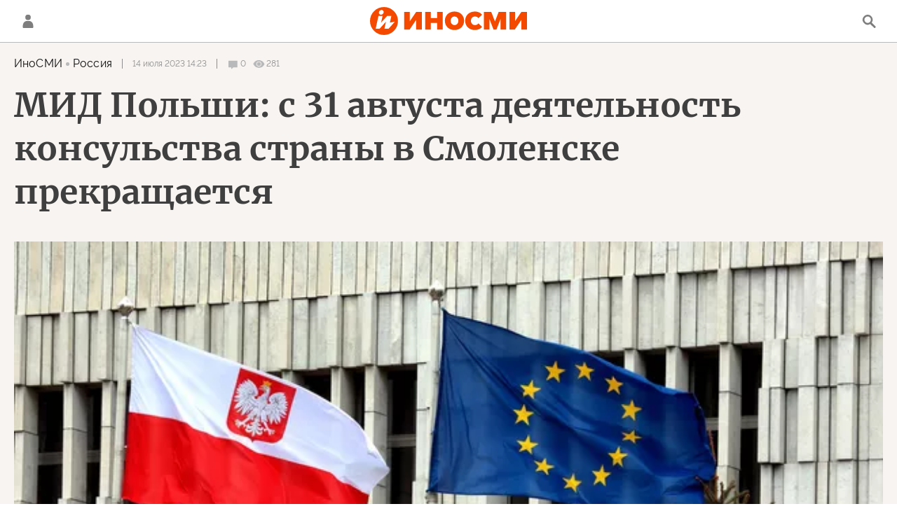

--- FILE ---
content_type: text/html; charset=utf-8
request_url: https://inosmi.ru/services/dynamics/20230714/264339822.html?chat_room_id=264339822
body_size: 5424
content:
<div data-id="264339822" data-type="article" data-date="" data-chat-show="" data-chat-is-expired="1" data-remove-fat="0" data-adv-project="0"><div class="recommend" data-algorithm="" data-article-id="264339822"><div class="layout-article__over"><div class="layout-article__main"><div class="layout-article__600-align"><div class="recommend__title">
                                Рекомендуем
                                <div class="recommend__nav"><a class="recommend__nav-prev"><svg class="svg-icon"><use xmlns:xlink="http://www.w3.org/1999/xlink" xlink:href="#icon-left_single"></use></svg></a><div class="recommend__counter"></div><a class="recommend__nav-next"><svg class="svg-icon"><use xmlns:xlink="http://www.w3.org/1999/xlink" xlink:href="#icon-right_single"></use></svg></a></div></div></div></div></div><div class="recommend__set" data-origin-count="15"><div class="recommend__item" data-position="1" data-article-id="276703348" data-autofill="1"><div class="recommend__item-article" style="background: rgb(158,162,169)"><div class="recommend__item-image"><img media-type="ar4x3" data-crop-ratio="0.75" data-crop-width="360" data-crop-height="270" data-source-sid="ap_photo" alt="Флаги стран-членов НАТО развеваются перед штаб-квартирой НАТО в Брюсселе" title="Флаги стран-членов НАТО развеваются перед штаб-квартирой НАТО в Брюсселе" class=" lazyload" src="data:image/svg+xml,%3Csvg%20xmlns=%22http://www.w3.org/2000/svg%22%20width=%22360%22%20height=%22270%22%3E%3C/svg%3E%0A%20%20%20%20%20%20%20%20%20%20%20%20%20%20%20%20" data-src="https://cdnn1.inosmi.ru/img/07e9/09/09/274606520_156:0:2887:2048_360x0_80_0_0_5fdd60c4aef12763f7179866833de182.jpg"><div class="recommend__item-image-fade" style="border-color: rgb(158,162,169);                                     background-image: -webkit-gradient(linear, left top, left bottom, from(rgba(158,162,169,0)), to(rgba(158,162,169,1)));                                     background-image: -webkit-linear-gradient(rgba(158,162,169,0), rgba(158,162,169,1));                                     background-image: -moz-linear-gradient(rgba(158,162,169,0), rgba(158,162,169,1));                                     background-image: linear-gradient(rgba(158,162,169,0), rgba(158,162,169,1));"></div></div><a class="recommend__item-title" href="/20260120/nato-276703348.html"><span>Переживет ли НАТО Трампа?</span></a></div></div><div class="recommend__item" data-position="2" data-article-id="276701446" data-autofill="2" data-has-banner="true"><div class="recommend__item-article" style="background: rgb(84,77,70)"><div class="recommend__item-image"><img media-type="ar4x3" data-crop-ratio="0.75" data-crop-width="360" data-crop-height="270" data-source-sid="rian_photo" alt="Президент РФ В. Путин принял участие в крещенских купаниях на озере Селигер" title="Президент РФ В. Путин принял участие в крещенских купаниях на озере Селигер" class=" lazyload" src="data:image/svg+xml,%3Csvg%20xmlns=%22http://www.w3.org/2000/svg%22%20width=%22360%22%20height=%22270%22%3E%3C/svg%3E%0A%20%20%20%20%20%20%20%20%20%20%20%20%20%20%20%20" data-src="https://cdnn1.inosmi.ru/img/07e7/01/13/259856068_0:0:2729:2047_360x0_80_0_0_800665ac3156b96d8b3c24093b6005a4.jpg"><div class="recommend__item-image-fade" style="border-color: rgb(84,77,70);                                     background-image: -webkit-gradient(linear, left top, left bottom, from(rgba(84,77,70,0)), to(rgba(84,77,70,1)));                                     background-image: -webkit-linear-gradient(rgba(84,77,70,0), rgba(84,77,70,1));                                     background-image: -moz-linear-gradient(rgba(84,77,70,0), rgba(84,77,70,1));                                     background-image: linear-gradient(rgba(84,77,70,0), rgba(84,77,70,1));"></div></div><a class="recommend__item-title" href="/20260120/putin-276701446.html"><span>73-летний Владимир Путин в этом году снова окунулся в ледяную воду в разгар суровой российской зимы</span></a></div><aside><div class="recommend__item-banner"><div class="banner m-no-indent m-article-desktop" data-position="article_desktop_slider-1" data-changed-id="recommend_desktop_pos_1_264339822"><div class="banner__content"></div></div><div class="banner m-no-indent m-article-mobile" data-position="article_mobile_slider-1" data-changed-id="recommend_mobile_pos_1_264339822"><div class="banner__content"></div></div></div></aside></div><div class="recommend__item" data-position="3" data-article-id="276709758" data-autofill="3"><div class="recommend__item-article" style="background: rgb(92,118,163)"><div class="recommend__item-image"><img media-type="ar4x3" data-crop-ratio="0.75" data-crop-width="360" data-crop-height="270" data-source-sid="rian_photo" alt="Пресс-конференция министра иностранных дел России Сергея Лаврова" title="Пресс-конференция министра иностранных дел России Сергея Лаврова" class=" lazyload" src="data:image/svg+xml,%3Csvg%20xmlns=%22http://www.w3.org/2000/svg%22%20width=%22360%22%20height=%22270%22%3E%3C/svg%3E%0A%20%20%20%20%20%20%20%20%20%20%20%20%20%20%20%20" data-src="https://cdnn1.inosmi.ru/img/07ea/01/14/276696044_222:0:2953:2048_360x0_80_0_0_e2dcfcba06e33aca18fd96dcc3f13d0e.jpg"><div class="recommend__item-image-fade" style="border-color: rgb(92,118,163);                                     background-image: -webkit-gradient(linear, left top, left bottom, from(rgba(92,118,163,0)), to(rgba(92,118,163,1)));                                     background-image: -webkit-linear-gradient(rgba(92,118,163,0), rgba(92,118,163,1));                                     background-image: -moz-linear-gradient(rgba(92,118,163,0), rgba(92,118,163,1));                                     background-image: linear-gradient(rgba(92,118,163,0), rgba(92,118,163,1));"></div></div><a class="recommend__item-title" href="/20260120/britaniya-276709758.html"><span>Россия сравнивает Британию с Ливией Муаммара Каддафи и резко предлагает поменять ее название</span></a></div></div><div class="recommend__item" data-position="4" data-article-id="276708791" data-autofill="4"><div class="recommend__item-article" style="background: rgb(143,143,139)"><div class="recommend__item-image"><img media-type="ar4x3" data-crop-ratio="0.75" data-crop-width="360" data-crop-height="270" data-source-sid="reuters_photo" alt="Встреча коалиции желающих в Париже" title="Встреча коалиции желающих в Париже" class=" lazyload" src="data:image/svg+xml,%3Csvg%20xmlns=%22http://www.w3.org/2000/svg%22%20width=%22360%22%20height=%22270%22%3E%3C/svg%3E%0A%20%20%20%20%20%20%20%20%20%20%20%20%20%20%20%20" data-src="https://cdnn1.inosmi.ru/img/07ea/01/07/276521731_169:0:2900:2048_360x0_80_0_0_7c892033b7daab5077b5f1ee978a37ae.jpg"><div class="recommend__item-image-fade" style="border-color: rgb(143,143,139);                                     background-image: -webkit-gradient(linear, left top, left bottom, from(rgba(143,143,139,0)), to(rgba(143,143,139,1)));                                     background-image: -webkit-linear-gradient(rgba(143,143,139,0), rgba(143,143,139,1));                                     background-image: -moz-linear-gradient(rgba(143,143,139,0), rgba(143,143,139,1));                                     background-image: linear-gradient(rgba(143,143,139,0), rgba(143,143,139,1));"></div></div><a class="recommend__item-title" href="/20260120/mema-276708791.html"><span>Заявление литовского МИДа о переговорах с Москвой вызвало критику в Финляндии</span></a></div></div><div class="recommend__item" data-position="5" data-article-id="276708151" data-autofill="5"><div class="recommend__item-article" style="background: rgb(82,69,192)"><div class="recommend__item-image"><img media-type="ar4x3" data-crop-ratio="0.75" data-crop-width="360" data-crop-height="270" data-source-sid="reuters_photo" alt="Президент Франции Эммануэль Макрон на саммите в Давосе" title="Президент Франции Эммануэль Макрон на саммите в Давосе" class=" lazyload" src="data:image/svg+xml,%3Csvg%20xmlns=%22http://www.w3.org/2000/svg%22%20width=%22360%22%20height=%22270%22%3E%3C/svg%3E%0A%20%20%20%20%20%20%20%20%20%20%20%20%20%20%20%20" data-src="https://cdnn1.inosmi.ru/img/07ea/01/14/276708341_28:0:2759:2048_360x0_80_0_0_c2a2651e1ab5f1305226a6a33f8dc48c.jpg"><div class="recommend__item-image-fade" style="border-color: rgb(82,69,192);                                     background-image: -webkit-gradient(linear, left top, left bottom, from(rgba(82,69,192,0)), to(rgba(82,69,192,1)));                                     background-image: -webkit-linear-gradient(rgba(82,69,192,0), rgba(82,69,192,1));                                     background-image: -moz-linear-gradient(rgba(82,69,192,0), rgba(82,69,192,1));                                     background-image: linear-gradient(rgba(82,69,192,0), rgba(82,69,192,1));"></div></div><a class="recommend__item-title" href="/20260120/makron-276708151.html"><span>Опасения за здоровье Эммануэля Макрона: его солнцезащитные очки сбивают с толку людей</span></a></div></div><div class="recommend__item" data-position="6" data-article-id="276702365" data-autofill="6"><div class="recommend__item-article" style="background: rgb(34,34,34)"><div class="recommend__item-image"><img media-type="ar4x3" data-crop-ratio="0.75" data-crop-width="360" data-crop-height="270" data-source-sid="ap_photo" alt="Эмблема ЦРУ" title="Эмблема ЦРУ" class=" lazyload" src="data:image/svg+xml,%3Csvg%20xmlns=%22http://www.w3.org/2000/svg%22%20width=%22360%22%20height=%22270%22%3E%3C/svg%3E%0A%20%20%20%20%20%20%20%20%20%20%20%20%20%20%20%20" data-src="https://cdnn1.inosmi.ru/img/23849/98/238499826_448:0:2553:1579_360x0_80_0_0_758a61e6f7b0a86e1a402b26f19ec67a.jpg"><div class="recommend__item-image-fade" style="border-color: rgb(34,34,34);                                     background-image: -webkit-gradient(linear, left top, left bottom, from(rgba(34,34,34,0)), to(rgba(34,34,34,1)));                                     background-image: -webkit-linear-gradient(rgba(34,34,34,0), rgba(34,34,34,1));                                     background-image: -moz-linear-gradient(rgba(34,34,34,0), rgba(34,34,34,1));                                     background-image: linear-gradient(rgba(34,34,34,0), rgba(34,34,34,1));"></div></div><a class="recommend__item-title" href="/20260120/tsru-276702365.html"><span>Перестановки в украинском правительстве раскрывают ужасающее влияние ЦРУ</span></a></div></div><div class="recommend__item" data-position="7" data-article-id="276702907" data-autofill="7"><div class="recommend__item-article" style="background: rgb(98,85,87)"><div class="recommend__item-image"><img media-type="ar4x3" data-crop-ratio="0.75" data-crop-width="360" data-crop-height="270" data-source-sid="ap_photo" alt="Председатель Европейской комиссии Урсула фон дер Ляйен и Владимир Зеленский во время встречи на саммите ЕС в Брюсселе" title="Председатель Европейской комиссии Урсула фон дер Ляйен и Владимир Зеленский во время встречи на саммите ЕС в Брюсселе" class=" lazyload" src="data:image/svg+xml,%3Csvg%20xmlns=%22http://www.w3.org/2000/svg%22%20width=%22360%22%20height=%22270%22%3E%3C/svg%3E%0A%20%20%20%20%20%20%20%20%20%20%20%20%20%20%20%20" data-src="https://cdnn1.inosmi.ru/img/07e9/0b/12/275688061_138:0:2293:1616_360x0_80_0_0_89dd90e3d8dd835c37db09429cfed019.jpg"><div class="recommend__item-image-fade" style="border-color: rgb(98,85,87);                                     background-image: -webkit-gradient(linear, left top, left bottom, from(rgba(98,85,87,0)), to(rgba(98,85,87,1)));                                     background-image: -webkit-linear-gradient(rgba(98,85,87,0), rgba(98,85,87,1));                                     background-image: -moz-linear-gradient(rgba(98,85,87,0), rgba(98,85,87,1));                                     background-image: linear-gradient(rgba(98,85,87,0), rgba(98,85,87,1));"></div></div><a class="recommend__item-title" href="/20260120/ukraina-276702907.html"><span>Ускоренное вступление Украины в ЕС — ловушка для союзников?</span></a></div></div><div class="recommend__item" data-position="8" data-article-id="276702054" data-autofill="8"><div class="recommend__item-article" style="background: rgb(95,92,60)"><div class="recommend__item-image"><img media-type="ar4x3" data-crop-ratio="0.75" data-crop-width="360" data-crop-height="270" data-source-sid="rian_photo" alt="Денежные купюры США и монеты номиналом один рубль" title="Денежные купюры США и монеты номиналом один рубль" class=" lazyload" src="data:image/svg+xml,%3Csvg%20xmlns=%22http://www.w3.org/2000/svg%22%20width=%22360%22%20height=%22270%22%3E%3C/svg%3E%0A%20%20%20%20%20%20%20%20%20%20%20%20%20%20%20%20" data-src="https://cdnn1.inosmi.ru/img/07e6/04/0b/253760599_302:0:3033:2048_360x0_80_0_0_3f3b85dc990d70bb4395df8b352f8095.jpg"><div class="recommend__item-image-fade" style="border-color: rgb(95,92,60);                                     background-image: -webkit-gradient(linear, left top, left bottom, from(rgba(95,92,60,0)), to(rgba(95,92,60,1)));                                     background-image: -webkit-linear-gradient(rgba(95,92,60,0), rgba(95,92,60,1));                                     background-image: -moz-linear-gradient(rgba(95,92,60,0), rgba(95,92,60,1));                                     background-image: linear-gradient(rgba(95,92,60,0), rgba(95,92,60,1));"></div></div><a class="recommend__item-title" href="/20260120/rossiya-276702054.html"><span>Почему экономика России показывает хорошие результаты — и что нужно, чтобы переговоры принесли плоды</span></a></div></div><div class="recommend__item" data-position="9" data-article-id="276703246" data-autofill="9"><div class="recommend__item-article" style="background: rgb(105,93,105)"><div class="recommend__item-image"><img media-type="ar4x3" data-crop-ratio="0.75" data-crop-width="360" data-crop-height="270" data-source-sid="" alt="Рычите. Глава МВФ дала украинцам совет для уверенности в себе" title="Рычите. Глава МВФ дала украинцам совет для уверенности в себе" class=" lazyload" src="data:image/svg+xml,%3Csvg%20xmlns=%22http://www.w3.org/2000/svg%22%20width=%22360%22%20height=%22270%22%3E%3C/svg%3E%0A%20%20%20%20%20%20%20%20%20%20%20%20%20%20%20%20" data-src="https://cdnn1.inosmi.ru/img/07ea/01/14/276704485_103:0:771:501_360x0_80_0_0_0d9d6139bc13ac23f8657a008fdce1c0.jpg"><div class="recommend__item-image-fade" style="border-color: rgb(105,93,105);                                     background-image: -webkit-gradient(linear, left top, left bottom, from(rgba(105,93,105,0)), to(rgba(105,93,105,1)));                                     background-image: -webkit-linear-gradient(rgba(105,93,105,0), rgba(105,93,105,1));                                     background-image: -moz-linear-gradient(rgba(105,93,105,0), rgba(105,93,105,1));                                     background-image: linear-gradient(rgba(105,93,105,0), rgba(105,93,105,1));"></div></div><a class="recommend__item-title" href="/20260120/ukraine-276703246.html"><span>Глава МВФ дала украинцам неожиданный совет</span></a></div></div><div class="recommend__item" data-position="10" data-article-id="276695562" data-autofill="10"><div class="recommend__item-article" style="background: rgb(102,102,106)"><div class="recommend__item-image"><img media-type="ar4x3" data-crop-ratio="0.75" data-crop-width="360" data-crop-height="270" data-source-sid="" alt="Видите это яблоко? Грек рассказал о необычном подарке от русских " title="Видите это яблоко? Грек рассказал о необычном подарке от русских " class=" lazyload" src="data:image/svg+xml,%3Csvg%20xmlns=%22http://www.w3.org/2000/svg%22%20width=%22360%22%20height=%22270%22%3E%3C/svg%3E%0A%20%20%20%20%20%20%20%20%20%20%20%20%20%20%20%20" data-src="https://cdnn1.inosmi.ru/img/07ea/01/14/276705023_234:0:938:528_360x0_80_0_0_2735357d52a8b5cd943668a75fde69fc.jpg"><div class="recommend__item-image-fade" style="border-color: rgb(102,102,106);                                     background-image: -webkit-gradient(linear, left top, left bottom, from(rgba(102,102,106,0)), to(rgba(102,102,106,1)));                                     background-image: -webkit-linear-gradient(rgba(102,102,106,0), rgba(102,102,106,1));                                     background-image: -moz-linear-gradient(rgba(102,102,106,0), rgba(102,102,106,1));                                     background-image: linear-gradient(rgba(102,102,106,0), rgba(102,102,106,1));"></div></div><a class="recommend__item-title" href="/20260120/greece-276695562.html"><span>Грек не поверил западной пропаганде и приехал в Россию</span></a></div></div><div class="recommend__item" data-position="11" data-article-id="276703882" data-autofill="11"><div class="recommend__item-article" style="background: rgb(34,34,34)"><div class="recommend__item-image"><img media-type="ar4x3" data-crop-ratio="0.75" data-crop-width="360" data-crop-height="270" data-source-sid="rian_photo" alt="Страны мира. Турция" title="Страны мира. Турция" class=" lazyload" src="data:image/svg+xml,%3Csvg%20xmlns=%22http://www.w3.org/2000/svg%22%20width=%22360%22%20height=%22270%22%3E%3C/svg%3E%0A%20%20%20%20%20%20%20%20%20%20%20%20%20%20%20%20" data-src="https://cdnn1.inosmi.ru/img/24315/80/243158080_113:0:1890:1333_360x0_80_0_0_e8f2789529f3163cfaf6938cd3e04d98.jpg"><div class="recommend__item-image-fade" style="border-color: rgb(34,34,34);                                     background-image: -webkit-gradient(linear, left top, left bottom, from(rgba(34,34,34,0)), to(rgba(34,34,34,1)));                                     background-image: -webkit-linear-gradient(rgba(34,34,34,0), rgba(34,34,34,1));                                     background-image: -moz-linear-gradient(rgba(34,34,34,0), rgba(34,34,34,1));                                     background-image: linear-gradient(rgba(34,34,34,0), rgba(34,34,34,1));"></div></div><a class="recommend__item-title" href="/20260120/bosfor-276703882.html"><span>В течение нескольких дней в Турции обсуждали это: действительно ли найденное в Босфоре безжизненное тело принадлежит российскому пловцу?</span></a></div></div><div class="recommend__item" data-position="12" data-article-id="276698957" data-autofill="12"><div class="recommend__item-article" style="background: rgb(121,119,112)"><div class="recommend__item-image"><img media-type="ar4x3" data-crop-ratio="0.75" data-crop-width="360" data-crop-height="270" data-source-sid="ap_photo" alt="Информационный Центр саммита ЕС в Брюсселе" title="Информационный Центр саммита ЕС в Брюсселе" class=" lazyload" src="data:image/svg+xml,%3Csvg%20xmlns=%22http://www.w3.org/2000/svg%22%20width=%22360%22%20height=%22270%22%3E%3C/svg%3E%0A%20%20%20%20%20%20%20%20%20%20%20%20%20%20%20%20" data-src="https://cdnn1.inosmi.ru/img/07e9/02/13/271906945_373:0:3102:2047_360x0_80_0_0_0309b8148990465e9eb9424ab071274b.jpg"><div class="recommend__item-image-fade" style="border-color: rgb(121,119,112);                                     background-image: -webkit-gradient(linear, left top, left bottom, from(rgba(121,119,112,0)), to(rgba(121,119,112,1)));                                     background-image: -webkit-linear-gradient(rgba(121,119,112,0), rgba(121,119,112,1));                                     background-image: -moz-linear-gradient(rgba(121,119,112,0), rgba(121,119,112,1));                                     background-image: linear-gradient(rgba(121,119,112,0), rgba(121,119,112,1));"></div></div><a class="recommend__item-title" href="/20260120/nato-276698957.html"><span>Западному альянсу фактически пришел конец</span></a></div></div><div class="recommend__item" data-position="13" data-article-id="276700546" data-autofill="13"><div class="recommend__item-article" style="background: rgb(133,132,136)"><div class="recommend__item-image"><img media-type="ar4x3" data-crop-ratio="0.75" data-crop-width="360" data-crop-height="270" data-source-sid="" alt="Официальный визит президента Владимира Путина в Китай" title="Официальный визит президента Владимира Путина в Китай" class=" lazyload" src="data:image/svg+xml,%3Csvg%20xmlns=%22http://www.w3.org/2000/svg%22%20width=%22360%22%20height=%22270%22%3E%3C/svg%3E%0A%20%20%20%20%20%20%20%20%20%20%20%20%20%20%20%20" data-src="https://cdnn1.inosmi.ru/img/07e9/09/02/274483464_341:0:3072:2048_360x0_80_0_0_f0259295314ef3d52af9b507aab73a69.jpg"><div class="recommend__item-image-fade" style="border-color: rgb(133,132,136);                                     background-image: -webkit-gradient(linear, left top, left bottom, from(rgba(133,132,136,0)), to(rgba(133,132,136,1)));                                     background-image: -webkit-linear-gradient(rgba(133,132,136,0), rgba(133,132,136,1));                                     background-image: -moz-linear-gradient(rgba(133,132,136,0), rgba(133,132,136,1));                                     background-image: linear-gradient(rgba(133,132,136,0), rgba(133,132,136,1));"></div></div><a class="recommend__item-title" href="/20260120/alkogol-276700546.html"><span>Пиво в Россию, водку — в Китай. Торговля алкоголем между странами растет</span></a></div></div><div class="recommend__item" data-position="14" data-article-id="276697169" data-autofill="14"><div class="recommend__item-article" style="background: rgb(107,88,96)"><div class="recommend__item-image"><img media-type="ar4x3" data-crop-ratio="0.75" data-crop-width="360" data-crop-height="270" data-source-sid="ap_photo" alt="Владимир Зеленский" title="Владимир Зеленский" class=" lazyload" src="data:image/svg+xml,%3Csvg%20xmlns=%22http://www.w3.org/2000/svg%22%20width=%22360%22%20height=%22270%22%3E%3C/svg%3E%0A%20%20%20%20%20%20%20%20%20%20%20%20%20%20%20%20" data-src="https://cdnn1.inosmi.ru/img/07e9/0c/10/276177143_167:0:2898:2048_360x0_80_0_0_bf8d06247edaf9c28b74a14050054f0c.jpg"><div class="recommend__item-image-fade" style="border-color: rgb(107,88,96);                                     background-image: -webkit-gradient(linear, left top, left bottom, from(rgba(107,88,96,0)), to(rgba(107,88,96,1)));                                     background-image: -webkit-linear-gradient(rgba(107,88,96,0), rgba(107,88,96,1));                                     background-image: -moz-linear-gradient(rgba(107,88,96,0), rgba(107,88,96,1));                                     background-image: linear-gradient(rgba(107,88,96,0), rgba(107,88,96,1));"></div></div><a class="recommend__item-title" href="/20260120/pvo-276697169.html"><span>Украина построит новую систему ПВО с беспилотниками-перехватчиками, заявил Зеленский</span></a></div></div><div class="recommend__item" data-position="15" data-article-id="276701026" data-autofill="15"><div class="recommend__item-article" style="background: rgb(81,91,98)"><div class="recommend__item-image"><img media-type="ar4x3" data-crop-ratio="0.75" data-crop-width="360" data-crop-height="270" data-source-sid="" alt="Украина выгнала Америку из НАТО" title="Украина выгнала Америку из НАТО" class=" lazyload" src="data:image/svg+xml,%3Csvg%20xmlns=%22http://www.w3.org/2000/svg%22%20width=%22360%22%20height=%22270%22%3E%3C/svg%3E%0A%20%20%20%20%20%20%20%20%20%20%20%20%20%20%20%20" data-src="https://cdnn1.inosmi.ru/img/07ea/01/14/276701252_148:0:1052:678_360x0_80_0_0_8f22483ed51c016ebd78055ac8fe1ec0.jpg"><div class="recommend__item-image-fade" style="border-color: rgb(81,91,98);                                     background-image: -webkit-gradient(linear, left top, left bottom, from(rgba(81,91,98,0)), to(rgba(81,91,98,1)));                                     background-image: -webkit-linear-gradient(rgba(81,91,98,0), rgba(81,91,98,1));                                     background-image: -moz-linear-gradient(rgba(81,91,98,0), rgba(81,91,98,1));                                     background-image: linear-gradient(rgba(81,91,98,0), rgba(81,91,98,1));"></div></div><a class="recommend__item-title" href="/20260120/ukraina-276701026.html"><span>Украина выгнала Америку из НАТО. Альянсу пора избавляться от Зеленского, пока не поздно</span></a></div></div></div></div><span class="statistic"><span class="statistic__item m-comments js__toggle-chat-article" data-article-id="264339822"><i><svg class="svg-icon"><use xmlns:xlink="http://www.w3.org/1999/xlink" xlink:href="#icon-comment_small"></use></svg></i><span>0</span></span><span class="statistic__item m-views" data-article-id="264339822"><i><svg class="svg-icon"><use xmlns:xlink="http://www.w3.org/1999/xlink" xlink:href="#icon-views_small"></use></svg></i><span>281</span></span></span><div class="article__userbar-table"><div class="article__userbar-item m-emoji"><div class="article__userbar-emoji"><div class="emoji" data-id="264339822"><a href="#" data-type="s1" data-title="Нравится" data-id="264339822" class="emoji-item m-type-s1 m-active"><i><svg class="svg-icon"><use xmlns:xlink="http://www.w3.org/1999/xlink" xlink:href="#like"></use></svg></i><span class="m-value">8</span></a><a href="#" class="emoji-item m-type-s6 m-active" data-type="s6" data-title="Не нравится" data-id="264339822"><i><svg class="svg-icon"><use xmlns:xlink="http://www.w3.org/1999/xlink" xlink:href="#dislike"></use></svg></i><span class="m-value">1</span></a><a href="#" class="emoji-item m-type-s2" data-type="s2" data-title="Ха-Ха" data-id="264339822"><i><svg class="svg-icon"><use xmlns:xlink="http://www.w3.org/1999/xlink" xlink:href="#haha"></use></svg></i><span class="m-value">0</span></a><a href="#" class="emoji-item m-type-s3" data-type="s3" data-title="Удивительно" data-id="264339822"><i><svg class="svg-icon"><use xmlns:xlink="http://www.w3.org/1999/xlink" xlink:href="#wow"></use></svg></i><span class="m-value">0</span></a><a href="#" class="emoji-item m-type-s4" data-type="s4" data-title="Грустно" data-id="264339822"><i><svg class="svg-icon"><use xmlns:xlink="http://www.w3.org/1999/xlink" xlink:href="#sad"></use></svg></i><span class="m-value">0</span></a><a href="#" class="emoji-item m-type-s5" data-type="s5" data-title="Возмутительно" data-id="264339822"><i><svg class="svg-icon"><use xmlns:xlink="http://www.w3.org/1999/xlink" xlink:href="#angry"></use></svg></i><span class="m-value">0</span></a></div></div></div></div><div class="comments"><div class="comments__header"><div class="comments__title">Обсуждение</div><a class="comments__rules" href="/docs/comments.html" target="_blank">Правила</a></div><div class="comments__content"><div class="comments__top"><div class="comments__expired">
			
                Эта статья опубликована более, чем 24 часа назад, а значит, она недоступна для комментирования. Новые материалы вы можете найти на <a href="/">главной странице</a>.
			
		</div></div><div class="comments__list" itemscope="" itemtype="http://schema.org/UserComments"></div></div></div></div>


--- FILE ---
content_type: application/javascript
request_url: https://smi2.ru/counter/settings?payload=CNOxAhjXyePhvTM6JDZmZjZmOWFlLTczNTctNDNhMy1hZGQ2LTQ5MGRhZjM2NmU0ZQ&cb=_callbacks____0mkmt160o
body_size: 1514
content:
_callbacks____0mkmt160o("[base64]");